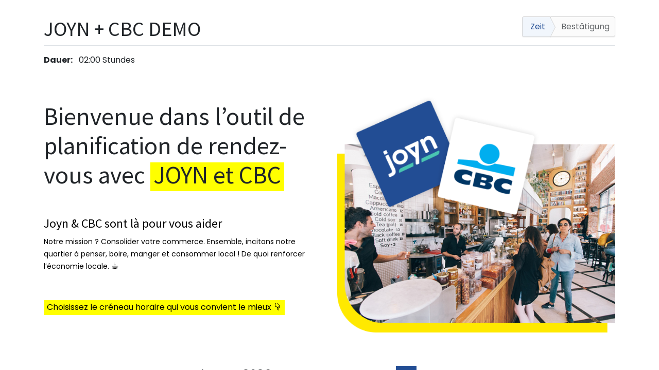

--- FILE ---
content_type: text/html; charset=utf-8
request_url: https://odoo.joyn.eu/de/calendar/joyn-cbc-demo-14
body_size: 8822
content:
<!DOCTYPE html>
        <html lang="de-DE" data-website-id="1" data-main-object="calendar.appointment.type(14,)" data-oe-company-name="Joyn4Local" data-add2cart-redirect="1">
    <head>
                <meta charset="utf-8"/>
                <meta http-equiv="X-UA-Compatible" content="IE=edge,chrome=1"/>
            <meta name="viewport" content="width=device-width, initial-scale=1"/>
        <meta name="generator" content="Odoo"/>
                        <meta property="og:type" content="website"/>
                        <meta property="og:title" content="JOYN + CBC DEMO | Joyn"/>
                        <meta property="og:site_name" content="Joyn"/>
                        <meta property="og:url" content="https://odoo.joyn.eu/de/calendar/joyn-cbc-demo-14"/>
                        <meta property="og:image" content="https://odoo.joyn.eu/web/image/website/1/logo?unique=72eba17"/>
                    <meta name="twitter:card" content="summary_large_image"/>
                    <meta name="twitter:title" content="JOYN + CBC DEMO | Joyn"/>
                    <meta name="twitter:image" content="https://odoo.joyn.eu/web/image/website/1/logo/300x300?unique=72eba17"/>
                <link rel="alternate" hreflang="nl" href="https://odoo.joyn.eu/calendar/joyn-cbc-demo-14"/>
                <link rel="alternate" hreflang="en" href="https://odoo.joyn.eu/en/calendar/joyn-cbc-demo-14"/>
                <link rel="alternate" hreflang="fr" href="https://odoo.joyn.eu/fr_BE/calendar/joyn-cbc-demo-14"/>
                <link rel="alternate" hreflang="de" href="https://odoo.joyn.eu/de/calendar/joyn-cbc-demo-14"/>
                <link rel="alternate" hreflang="x-default" href="https://odoo.joyn.eu/calendar/joyn-cbc-demo-14"/>
        <link rel="canonical" href="https://odoo.joyn.eu/de/calendar/joyn-cbc-demo-14"/>
        <link rel="preconnect" href="https://fonts.gstatic.com/" crossorigin=""/>
                <title> JOYN + CBC DEMO | Joyn </title>
                <link type="image/x-icon" rel="shortcut icon" href="/web/image/website/1/favicon?unique=72eba17"/>
            <link rel="preload" href="/web/static/lib/fontawesome/fonts/fontawesome-webfont.woff2?v=4.7.0" as="font" crossorigin=""/>
            <link type="text/css" rel="stylesheet" href="/web/assets/4597968-f5639eb/1/web.assets_common.min.css" data-asset-bundle="web.assets_common" data-asset-version="f5639eb"/>
            <link type="text/css" rel="stylesheet" href="/web/assets/4605753-e0cf163/1/web.assets_frontend.min.css" data-asset-bundle="web.assets_frontend" data-asset-version="e0cf163"/>
                <script id="web.layout.odooscript" type="text/javascript">
                    var odoo = {
                        csrf_token: "eab9c258d8414d77774cbf65f8d143c0116351d5o1800981680",
                        debug: "",
                    };
                </script>
            <script type="text/javascript">
                odoo.__session_info__ = {"is_admin": false, "is_system": false, "is_website_user": true, "user_id": false, "is_frontend": true, "profile_session": null, "profile_collectors": null, "profile_params": null, "show_effect": "True", "translationURL": "/website/translations", "cache_hashes": {"translations": "1f03c94f286e5b0a07174045b6d5019519aa595b"}, "lang_url_code": "de", "geoip_country_code": null};
                if (!/(^|;\s)tz=/.test(document.cookie)) {
                    const userTZ = Intl.DateTimeFormat().resolvedOptions().timeZone;
                    document.cookie = `tz=${userTZ}; path=/`;
                }
            </script>
            <script defer="defer" type="text/javascript" src="/web/assets/4597958-d5bf015/1/web.assets_common_minimal.min.js" data-asset-bundle="web.assets_common_minimal" data-asset-version="d5bf015"></script>
            <script defer="defer" type="text/javascript" src="/web/assets/4597960-a0f6313/1/web.assets_frontend_minimal.min.js" data-asset-bundle="web.assets_frontend_minimal" data-asset-version="a0f6313"></script>
            <script defer="defer" type="text/javascript" data-src="/web/assets/4597961-51bcd26/1/web.assets_common_lazy.min.js" data-asset-bundle="web.assets_common_lazy" data-asset-version="51bcd26"></script>
            <script defer="defer" type="text/javascript" data-src="/web/assets/4597962-80b2e05/1/web.assets_frontend_lazy.min.js" data-asset-bundle="web.assets_frontend_lazy" data-asset-version="80b2e05"></script>
        <script src="https://code.jquery.com/jquery-3.6.0.min.js"></script>
<!-- Meta Pixel Code -->
<script>
  !function(f,b,e,v,n,t,s)
  {if(f.fbq)return;n=f.fbq=function(){n.callMethod?
  n.callMethod.apply(n,arguments):n.queue.push(arguments)};
  if(!f._fbq)f._fbq=n;n.push=n;n.loaded=!0;n.version='2.0';
  n.queue=[];t=b.createElement(e);t.async=!0;
  t.src=v;s=b.getElementsByTagName(e)[0];
  s.parentNode.insertBefore(t,s)}(window, document,'script',
  'https://connect.facebook.net/en_US/fbevents.js');
  fbq('init', '123065908257137');
  fbq('track', 'PageView');
  fbq('init', '977100466771813');
  fbq('track', 'PageView');
  </script>
  <noscript><img height="1" width="1" style="display:none"
  src="https://www.facebook.com/tr?id=123065908257137&ev=PageView&noscript=1"
  /></noscript>
  <noscript><img height="1" width="1" style="display:none"
  src="https://www.facebook.com/tr?id=977100466771813&ev=PageView&noscript=1"
  /></noscript>
  <!-- End Meta Pixel Code -->
  <!-- CSS Select2-->
  <link href="https://cdnjs.cloudflare.com/ajax/libs/select2/4.0.13/css/select2.min.css" rel="stylesheet" />
  <!-- JS Select2 -->
  <script src="https://cdnjs.cloudflare.com/ajax/libs/select2/4.0.13/js/select2.full.min.js"></script>
    </head>
            <body class="">
        <div id="wrapwrap" class="   ">
                <main>
            <div id="wrap">
            <nav style="display:none;" class="navbar navbar-light border-top shadow-sm d-print-none">
                <div class="container">
                    <a class="navbar-brand h4 my-0 mr-auto" href="/de/calendar">
                        <i class="fa fa-long-arrow-left text-primary mr-2"></i>Alle Termine
                    </a>
                </div>
            </nav>
        <div class="container mb64 o_appointment">
                    <ul class="wizard mt32 float-right d-none d-md-block">
                        <li class="text-primary">Zeit<span class="chevron"></span></li>
                        <li class="text-muted">Bestätigung<span class="chevron"></span></li>
                    </ul>
                    <h1 class="o_page_header mt32">JOYN + CBC DEMO</h1>
                    <div class="clearfix"></div>
                    <div class="col pr-0">
                        <form id="slots_form" class="form o_website_appointment_form" autocomplete="off">
                            <input type="hidden" name="csrf_token" value="eab9c258d8414d77774cbf65f8d143c0116351d5o1800981680"/>
                            <input type="hidden" name="appointment_type_id" value="14"/>
                            <input type="hidden" name="filter_appointment_type_ids"/>
                            <input type="hidden" name="filter_employee_ids"/>
                        </form>
                    </div>
                    <div class="d-lg-flex col pl-0 mb-2 o_not_editable">
                        <div class="col-md-6 pl-0">
                            <strong class="mr-2">Dauer:</strong>
                            <span data-oe-type="float_time" data-oe-expression="appointment_type.appointment_duration">02:00</span>
                            Stundes
                        </div>
                    </div>
                    <div class="o_calendar_intro mb32"><p data-original-title="" title="" aria-describedby="tooltip788924"><br></p>
<section class="s_text_image pb32 o_colored_level pt0" data-snippet="s_text_image" data-name="Text - Image" style="background-image: none;">
        <div class="container">
            <div class="row align-items-center">
                <div class="col-lg-6 pt16 pb16 o_colored_level" data-original-title="" title="" aria-describedby="tooltip469950">
                    <h1><span style="font-size: 48px;">Bienvenue dans l’outil de planification de rendez-vous avec </span><font style="background-color: rgb(255, 255, 0);"><span style="font-size: 48px;">JOYN et CBC</span></font></h1><p><br></p><h2>
</h2>
                    <h3><span style="color: rgb(0, 0, 0); font-style: normal; font-weight: 400; text-decoration: none; font-size: 24px;">Joyn &amp; CBC sont là pour vous aider</span><br></h3><p data-original-title="" title="" aria-describedby="tooltip218930"><span style="color: rgb(0, 0, 0); font-style: normal; font-weight: 400; text-decoration: none; font-size: 14px;">Notre mission ? Consolider votre commerce. Ensemble, incitons notre quartier à penser, boire, manger et consommer local ! De quoi renforcer l’économie locale.</span><span style="color: rgb(0, 0, 0);font-size: medium;font-style: normal;font-weight: 400;text-decoration: none"> ☕</span></p><p data-original-title="" title="" aria-describedby="tooltip218930"><br></p><p data-original-title="" title="" aria-describedby="tooltip218930"><span style="color: rgb(0, 0, 0);font-size: medium;font-style: normal;font-weight: 400;text-decoration: none"><font style="background-color: rgb(255, 255, 0);">Choisissez le créneau horaire qui vous convient le mieux 👇</font></span></p></div>
                <div class="col-lg-6 o_colored_level pb0 pt0">
                    <img src="/web/image/511522-3d7b689e/CBC%20visual.png?access_token=690a6086-b978-4430-ad5c-46888de41f49" class="img img-fluid mx-auto" alt="" loading="lazy" data-original-title="" title="" aria-describedby="tooltip693142" data-original-id="511521" data-original-src="/web/image/511521-36bf51bf/CBC visual.png" data-mimetype="image/png" data-resize-width="690" style="width: 100% !important;">
                </div>
            </div>
        </div>
    </section></div>
        <div class="o_appointment_slots_loading d-flex align-items-center pb-5 mt-n5">
            <i class="fa fa-3x fa-spin fa-spinner mx-auto text-o-color-2"></i>
        </div>
        <div id="slots_availabilities" class="mt-3 d-none">
            <div id="calendar" class="col-lg-8 px-0">
                <div id="month-0" class="o_appointment_month px-1 px-md-3 ">
                    <div id="calendarHeader" class="d-inline-flex align-items-baseline container-fluid">
                        <div class="btn disabled fa fa-arrow-left mr-1 text-white"></div>
                        <h3 class="col text-center">Januar 2026</h3>
                        <button type="button" id="nextCal" class="btn btn-primary o_js_calendar_navigate ml-1"><i class="fa fa-arrow-right"></i></button>
                    </div>
                    <table class="table mt-1">
                        <tr class="active">
                                <th class="text-center p-md-2 p-1 align-middle">Mo.</th>
                                <th class="text-center p-md-2 p-1 align-middle">Di.</th>
                                <th class="text-center p-md-2 p-1 align-middle">Mi.</th>
                                <th class="text-center p-md-2 p-1 align-middle">Do.</th>
                                <th class="text-center p-md-2 p-1 align-middle">Fr.</th>
                                <th class="text-center p-md-2 p-1 align-middle">Sa.</th>
                                <th class="text-center p-md-2 p-1 align-middle">So.</th>
                        </tr>
                        <tr class="o_appointment_days">
                                <td class="align-middle p-md-2 p-1 text-center  " title="">
                                        <div class="mx-auto w-50 text-muted o_mute_day">29</div>
                                </td>
                                <td class="align-middle p-md-2 p-1 text-center  " title="">
                                        <div class="mx-auto w-50 text-muted o_mute_day">30</div>
                                </td>
                                <td class="align-middle p-md-2 p-1 text-center  " title="">
                                        <div class="mx-auto w-50 text-muted o_mute_day">31</div>
                                </td>
                                <td class="align-middle p-md-2 p-1 text-center  " title="">
                                        <div class="mx-auto w-50 ">1</div>
                                </td>
                                <td class="align-middle p-md-2 p-1 text-center  " title="">
                                        <div class="mx-auto w-50 ">2</div>
                                </td>
                                <td class="align-middle p-md-2 p-1 text-center o_weekend " title="">
                                        <div class="mx-auto w-50 ">3</div>
                                </td>
                                <td class="align-middle p-md-2 p-1 text-center o_weekend " title="">
                                        <div class="mx-auto w-50 ">4</div>
                                </td>
                        </tr><tr class="o_appointment_days">
                                <td class="align-middle p-md-2 p-1 text-center  " title="">
                                        <div class="mx-auto w-50 ">5</div>
                                </td>
                                <td class="align-middle p-md-2 p-1 text-center  " title="">
                                        <div class="mx-auto w-50 ">6</div>
                                </td>
                                <td class="align-middle p-md-2 p-1 text-center  " title="">
                                        <div class="mx-auto w-50 ">7</div>
                                </td>
                                <td class="align-middle p-md-2 p-1 text-center  " title="">
                                        <div class="mx-auto w-50 ">8</div>
                                </td>
                                <td class="align-middle p-md-2 p-1 text-center  " title="">
                                        <div class="mx-auto w-50 ">9</div>
                                </td>
                                <td class="align-middle p-md-2 p-1 text-center o_weekend " title="">
                                        <div class="mx-auto w-50 ">10</div>
                                </td>
                                <td class="align-middle p-md-2 p-1 text-center o_weekend " title="">
                                        <div class="mx-auto w-50 ">11</div>
                                </td>
                        </tr><tr class="o_appointment_days">
                                <td class="align-middle p-md-2 p-1 text-center  " title="">
                                        <div class="mx-auto w-50 ">12</div>
                                </td>
                                <td class="align-middle p-md-2 p-1 text-center  " title="">
                                        <div class="mx-auto w-50 ">13</div>
                                </td>
                                <td class="align-middle p-md-2 p-1 text-center  " title="">
                                        <div class="mx-auto w-50 ">14</div>
                                </td>
                                <td class="align-middle p-md-2 p-1 text-center  " title="">
                                        <div class="mx-auto w-50 ">15</div>
                                </td>
                                <td class="align-middle p-md-2 p-1 text-center  " title="">
                                        <div class="mx-auto w-50 ">16</div>
                                </td>
                                <td class="align-middle p-md-2 p-1 text-center o_weekend " title="">
                                        <div class="mx-auto w-50 ">17</div>
                                </td>
                                <td class="align-middle p-md-2 p-1 text-center o_weekend " title="">
                                        <div class="mx-auto w-50 ">18</div>
                                </td>
                        </tr><tr class="o_appointment_days">
                                <td class="align-middle p-md-2 p-1 text-center  " title="">
                                        <div class="mx-auto w-50 ">19</div>
                                </td>
                                <td class="align-middle p-md-2 p-1 text-center  " title="">
                                        <div class="mx-auto w-50 ">20</div>
                                </td>
                                <td class="align-middle p-md-2 p-1 text-center  " title="">
                                        <div class="mx-auto w-50 ">21</div>
                                </td>
                                <td class="align-middle p-md-2 p-1 text-center  " title="">
                                        <div class="mx-auto w-50 ">22</div>
                                </td>
                                <td class="align-middle p-md-2 p-1 text-center  " title="">
                                        <div class="mx-auto w-50 ">23</div>
                                </td>
                                <td class="align-middle p-md-2 p-1 text-center o_weekend " title="">
                                        <div class="mx-auto w-50 ">24</div>
                                </td>
                                <td class="align-middle p-md-2 p-1 text-center o_weekend " title="">
                                        <div class="mx-auto w-50 ">25</div>
                                </td>
                        </tr><tr class="o_appointment_days">
                                <td class="align-middle p-md-2 p-1 text-center  o_today" title="heute">
                                        <div class="mx-auto w-50 ">26</div>
                                </td>
                                <td class="align-middle p-md-2 p-1 text-center o_day  " title="">
                                        <div class="o_slot_button mx-auto w-50" id="2026-01-27" data-available-slots="[{&#34;employee_id&#34;: 7, &#34;datetime&#34;: &#34;2026-01-27 09:00:00&#34;, &#34;hours&#34;: &#34;09:00&#34;, &#34;duration&#34;: &#34;2.0&#34;}, {&#34;employee_id&#34;: 7, &#34;datetime&#34;: &#34;2026-01-27 13:00:00&#34;, &#34;hours&#34;: &#34;13:00&#34;, &#34;duration&#34;: &#34;2.0&#34;}, {&#34;employee_id&#34;: 7, &#34;datetime&#34;: &#34;2026-01-27 15:00:00&#34;, &#34;hours&#34;: &#34;15:00&#34;, &#34;duration&#34;: &#34;2.0&#34;}]">27</div>
                                </td>
                                <td class="align-middle p-md-2 p-1 text-center o_day  " title="">
                                        <div class="o_slot_button mx-auto w-50" id="2026-01-28" data-available-slots="[{&#34;employee_id&#34;: 7, &#34;datetime&#34;: &#34;2026-01-28 09:00:00&#34;, &#34;hours&#34;: &#34;09:00&#34;, &#34;duration&#34;: &#34;2.0&#34;}, {&#34;employee_id&#34;: 7, &#34;datetime&#34;: &#34;2026-01-28 13:00:00&#34;, &#34;hours&#34;: &#34;13:00&#34;, &#34;duration&#34;: &#34;2.0&#34;}, {&#34;employee_id&#34;: 7, &#34;datetime&#34;: &#34;2026-01-28 15:00:00&#34;, &#34;hours&#34;: &#34;15:00&#34;, &#34;duration&#34;: &#34;2.0&#34;}]">28</div>
                                </td>
                                <td class="align-middle p-md-2 p-1 text-center o_day  " title="">
                                        <div class="o_slot_button mx-auto w-50" id="2026-01-29" data-available-slots="[{&#34;employee_id&#34;: 7, &#34;datetime&#34;: &#34;2026-01-29 15:00:00&#34;, &#34;hours&#34;: &#34;15:00&#34;, &#34;duration&#34;: &#34;2.0&#34;}]">29</div>
                                </td>
                                <td class="align-middle p-md-2 p-1 text-center o_day  " title="">
                                        <div class="o_slot_button mx-auto w-50" id="2026-01-30" data-available-slots="[{&#34;employee_id&#34;: 7, &#34;datetime&#34;: &#34;2026-01-30 09:00:00&#34;, &#34;hours&#34;: &#34;09:00&#34;, &#34;duration&#34;: &#34;2.0&#34;}, {&#34;employee_id&#34;: 7, &#34;datetime&#34;: &#34;2026-01-30 13:00:00&#34;, &#34;hours&#34;: &#34;13:00&#34;, &#34;duration&#34;: &#34;2.0&#34;}, {&#34;employee_id&#34;: 7, &#34;datetime&#34;: &#34;2026-01-30 15:00:00&#34;, &#34;hours&#34;: &#34;15:00&#34;, &#34;duration&#34;: &#34;2.0&#34;}]">30</div>
                                </td>
                                <td class="align-middle p-md-2 p-1 text-center o_weekend " title="">
                                        <div class="mx-auto w-50 ">31</div>
                                </td>
                                <td class="align-middle p-md-2 p-1 text-center o_weekend " title="">
                                        <div class="mx-auto w-50 text-muted o_mute_day">1</div>
                                </td>
                        </tr>
                    </table>
                </div><div id="month-1" class="o_appointment_month px-1 px-md-3 d-none">
                    <div id="calendarHeader" class="d-inline-flex align-items-baseline container-fluid">
                        <button type="button" id="prevCal" class="btn btn-primary o_js_calendar_navigate"><i class="fa fa-arrow-left"></i></button>
                        <h3 class="col text-center">Februar 2026</h3>
                        <button type="button" id="nextCal" class="btn btn-primary o_js_calendar_navigate ml-1"><i class="fa fa-arrow-right"></i></button>
                    </div>
                    <table class="table mt-1">
                        <tr class="active">
                                <th class="text-center p-md-2 p-1 align-middle">Mo.</th>
                                <th class="text-center p-md-2 p-1 align-middle">Di.</th>
                                <th class="text-center p-md-2 p-1 align-middle">Mi.</th>
                                <th class="text-center p-md-2 p-1 align-middle">Do.</th>
                                <th class="text-center p-md-2 p-1 align-middle">Fr.</th>
                                <th class="text-center p-md-2 p-1 align-middle">Sa.</th>
                                <th class="text-center p-md-2 p-1 align-middle">So.</th>
                        </tr>
                        <tr class="o_appointment_days">
                                <td class="align-middle p-md-2 p-1 text-center  o_today" title="heute">
                                        <div class="mx-auto w-50 text-muted o_mute_day">26</div>
                                </td>
                                <td class="align-middle p-md-2 p-1 text-center  " title="">
                                        <div class="mx-auto w-50 text-muted o_mute_day">27</div>
                                </td>
                                <td class="align-middle p-md-2 p-1 text-center  " title="">
                                        <div class="mx-auto w-50 text-muted o_mute_day">28</div>
                                </td>
                                <td class="align-middle p-md-2 p-1 text-center  " title="">
                                        <div class="mx-auto w-50 text-muted o_mute_day">29</div>
                                </td>
                                <td class="align-middle p-md-2 p-1 text-center  " title="">
                                        <div class="mx-auto w-50 text-muted o_mute_day">30</div>
                                </td>
                                <td class="align-middle p-md-2 p-1 text-center o_weekend " title="">
                                        <div class="mx-auto w-50 text-muted o_mute_day">31</div>
                                </td>
                                <td class="align-middle p-md-2 p-1 text-center o_weekend " title="">
                                        <div class="mx-auto w-50 ">1</div>
                                </td>
                        </tr><tr class="o_appointment_days">
                                <td class="align-middle p-md-2 p-1 text-center o_day  " title="">
                                        <div class="o_slot_button mx-auto w-50" id="2026-02-02" data-available-slots="[{&#34;employee_id&#34;: 7, &#34;datetime&#34;: &#34;2026-02-02 13:00:00&#34;, &#34;hours&#34;: &#34;13:00&#34;, &#34;duration&#34;: &#34;2.0&#34;}, {&#34;employee_id&#34;: 7, &#34;datetime&#34;: &#34;2026-02-02 15:00:00&#34;, &#34;hours&#34;: &#34;15:00&#34;, &#34;duration&#34;: &#34;2.0&#34;}]">2</div>
                                </td>
                                <td class="align-middle p-md-2 p-1 text-center o_day  " title="">
                                        <div class="o_slot_button mx-auto w-50" id="2026-02-03" data-available-slots="[{&#34;employee_id&#34;: 7, &#34;datetime&#34;: &#34;2026-02-03 09:00:00&#34;, &#34;hours&#34;: &#34;09:00&#34;, &#34;duration&#34;: &#34;2.0&#34;}, {&#34;employee_id&#34;: 7, &#34;datetime&#34;: &#34;2026-02-03 15:00:00&#34;, &#34;hours&#34;: &#34;15:00&#34;, &#34;duration&#34;: &#34;2.0&#34;}]">3</div>
                                </td>
                                <td class="align-middle p-md-2 p-1 text-center o_day  " title="">
                                        <div class="o_slot_button mx-auto w-50" id="2026-02-04" data-available-slots="[{&#34;employee_id&#34;: 7, &#34;datetime&#34;: &#34;2026-02-04 09:00:00&#34;, &#34;hours&#34;: &#34;09:00&#34;, &#34;duration&#34;: &#34;2.0&#34;}, {&#34;employee_id&#34;: 7, &#34;datetime&#34;: &#34;2026-02-04 15:00:00&#34;, &#34;hours&#34;: &#34;15:00&#34;, &#34;duration&#34;: &#34;2.0&#34;}]">4</div>
                                </td>
                                <td class="align-middle p-md-2 p-1 text-center o_day  " title="">
                                        <div class="o_slot_button mx-auto w-50" id="2026-02-05" data-available-slots="[{&#34;employee_id&#34;: 7, &#34;datetime&#34;: &#34;2026-02-05 09:00:00&#34;, &#34;hours&#34;: &#34;09:00&#34;, &#34;duration&#34;: &#34;2.0&#34;}, {&#34;employee_id&#34;: 7, &#34;datetime&#34;: &#34;2026-02-05 13:00:00&#34;, &#34;hours&#34;: &#34;13:00&#34;, &#34;duration&#34;: &#34;2.0&#34;}, {&#34;employee_id&#34;: 7, &#34;datetime&#34;: &#34;2026-02-05 15:00:00&#34;, &#34;hours&#34;: &#34;15:00&#34;, &#34;duration&#34;: &#34;2.0&#34;}]">5</div>
                                </td>
                                <td class="align-middle p-md-2 p-1 text-center o_day  " title="">
                                        <div class="o_slot_button mx-auto w-50" id="2026-02-06" data-available-slots="[{&#34;employee_id&#34;: 7, &#34;datetime&#34;: &#34;2026-02-06 09:00:00&#34;, &#34;hours&#34;: &#34;09:00&#34;, &#34;duration&#34;: &#34;2.0&#34;}, {&#34;employee_id&#34;: 7, &#34;datetime&#34;: &#34;2026-02-06 13:00:00&#34;, &#34;hours&#34;: &#34;13:00&#34;, &#34;duration&#34;: &#34;2.0&#34;}, {&#34;employee_id&#34;: 7, &#34;datetime&#34;: &#34;2026-02-06 15:00:00&#34;, &#34;hours&#34;: &#34;15:00&#34;, &#34;duration&#34;: &#34;2.0&#34;}]">6</div>
                                </td>
                                <td class="align-middle p-md-2 p-1 text-center o_weekend " title="">
                                        <div class="mx-auto w-50 ">7</div>
                                </td>
                                <td class="align-middle p-md-2 p-1 text-center o_weekend " title="">
                                        <div class="mx-auto w-50 ">8</div>
                                </td>
                        </tr><tr class="o_appointment_days">
                                <td class="align-middle p-md-2 p-1 text-center o_day  " title="">
                                        <div class="o_slot_button mx-auto w-50" id="2026-02-09" data-available-slots="[{&#34;employee_id&#34;: 7, &#34;datetime&#34;: &#34;2026-02-09 13:00:00&#34;, &#34;hours&#34;: &#34;13:00&#34;, &#34;duration&#34;: &#34;2.0&#34;}, {&#34;employee_id&#34;: 7, &#34;datetime&#34;: &#34;2026-02-09 15:00:00&#34;, &#34;hours&#34;: &#34;15:00&#34;, &#34;duration&#34;: &#34;2.0&#34;}]">9</div>
                                </td>
                                <td class="align-middle p-md-2 p-1 text-center o_day  " title="">
                                        <div class="o_slot_button mx-auto w-50" id="2026-02-10" data-available-slots="[{&#34;employee_id&#34;: 7, &#34;datetime&#34;: &#34;2026-02-10 09:00:00&#34;, &#34;hours&#34;: &#34;09:00&#34;, &#34;duration&#34;: &#34;2.0&#34;}, {&#34;employee_id&#34;: 7, &#34;datetime&#34;: &#34;2026-02-10 13:00:00&#34;, &#34;hours&#34;: &#34;13:00&#34;, &#34;duration&#34;: &#34;2.0&#34;}, {&#34;employee_id&#34;: 7, &#34;datetime&#34;: &#34;2026-02-10 15:00:00&#34;, &#34;hours&#34;: &#34;15:00&#34;, &#34;duration&#34;: &#34;2.0&#34;}]">10</div>
                                </td>
                                <td class="align-middle p-md-2 p-1 text-center o_day  " title="">
                                        <div class="o_slot_button mx-auto w-50" id="2026-02-11" data-available-slots="[{&#34;employee_id&#34;: 7, &#34;datetime&#34;: &#34;2026-02-11 09:00:00&#34;, &#34;hours&#34;: &#34;09:00&#34;, &#34;duration&#34;: &#34;2.0&#34;}, {&#34;employee_id&#34;: 7, &#34;datetime&#34;: &#34;2026-02-11 13:00:00&#34;, &#34;hours&#34;: &#34;13:00&#34;, &#34;duration&#34;: &#34;2.0&#34;}, {&#34;employee_id&#34;: 7, &#34;datetime&#34;: &#34;2026-02-11 15:00:00&#34;, &#34;hours&#34;: &#34;15:00&#34;, &#34;duration&#34;: &#34;2.0&#34;}]">11</div>
                                </td>
                                <td class="align-middle p-md-2 p-1 text-center o_day  " title="">
                                        <div class="o_slot_button mx-auto w-50" id="2026-02-12" data-available-slots="[{&#34;employee_id&#34;: 7, &#34;datetime&#34;: &#34;2026-02-12 09:00:00&#34;, &#34;hours&#34;: &#34;09:00&#34;, &#34;duration&#34;: &#34;2.0&#34;}, {&#34;employee_id&#34;: 7, &#34;datetime&#34;: &#34;2026-02-12 13:00:00&#34;, &#34;hours&#34;: &#34;13:00&#34;, &#34;duration&#34;: &#34;2.0&#34;}, {&#34;employee_id&#34;: 7, &#34;datetime&#34;: &#34;2026-02-12 15:00:00&#34;, &#34;hours&#34;: &#34;15:00&#34;, &#34;duration&#34;: &#34;2.0&#34;}]">12</div>
                                </td>
                                <td class="align-middle p-md-2 p-1 text-center o_day  " title="">
                                        <div class="o_slot_button mx-auto w-50" id="2026-02-13" data-available-slots="[{&#34;employee_id&#34;: 7, &#34;datetime&#34;: &#34;2026-02-13 09:00:00&#34;, &#34;hours&#34;: &#34;09:00&#34;, &#34;duration&#34;: &#34;2.0&#34;}, {&#34;employee_id&#34;: 7, &#34;datetime&#34;: &#34;2026-02-13 13:00:00&#34;, &#34;hours&#34;: &#34;13:00&#34;, &#34;duration&#34;: &#34;2.0&#34;}, {&#34;employee_id&#34;: 7, &#34;datetime&#34;: &#34;2026-02-13 15:00:00&#34;, &#34;hours&#34;: &#34;15:00&#34;, &#34;duration&#34;: &#34;2.0&#34;}]">13</div>
                                </td>
                                <td class="align-middle p-md-2 p-1 text-center o_weekend " title="">
                                        <div class="mx-auto w-50 ">14</div>
                                </td>
                                <td class="align-middle p-md-2 p-1 text-center o_weekend " title="">
                                        <div class="mx-auto w-50 ">15</div>
                                </td>
                        </tr><tr class="o_appointment_days">
                                <td class="align-middle p-md-2 p-1 text-center o_day  " title="">
                                        <div class="o_slot_button mx-auto w-50" id="2026-02-16" data-available-slots="[{&#34;employee_id&#34;: 7, &#34;datetime&#34;: &#34;2026-02-16 13:00:00&#34;, &#34;hours&#34;: &#34;13:00&#34;, &#34;duration&#34;: &#34;2.0&#34;}, {&#34;employee_id&#34;: 7, &#34;datetime&#34;: &#34;2026-02-16 15:00:00&#34;, &#34;hours&#34;: &#34;15:00&#34;, &#34;duration&#34;: &#34;2.0&#34;}]">16</div>
                                </td>
                                <td class="align-middle p-md-2 p-1 text-center o_day  " title="">
                                        <div class="o_slot_button mx-auto w-50" id="2026-02-17" data-available-slots="[{&#34;employee_id&#34;: 7, &#34;datetime&#34;: &#34;2026-02-17 09:00:00&#34;, &#34;hours&#34;: &#34;09:00&#34;, &#34;duration&#34;: &#34;2.0&#34;}, {&#34;employee_id&#34;: 7, &#34;datetime&#34;: &#34;2026-02-17 13:00:00&#34;, &#34;hours&#34;: &#34;13:00&#34;, &#34;duration&#34;: &#34;2.0&#34;}, {&#34;employee_id&#34;: 7, &#34;datetime&#34;: &#34;2026-02-17 15:00:00&#34;, &#34;hours&#34;: &#34;15:00&#34;, &#34;duration&#34;: &#34;2.0&#34;}]">17</div>
                                </td>
                                <td class="align-middle p-md-2 p-1 text-center o_day  " title="">
                                        <div class="o_slot_button mx-auto w-50" id="2026-02-18" data-available-slots="[{&#34;employee_id&#34;: 7, &#34;datetime&#34;: &#34;2026-02-18 09:00:00&#34;, &#34;hours&#34;: &#34;09:00&#34;, &#34;duration&#34;: &#34;2.0&#34;}, {&#34;employee_id&#34;: 7, &#34;datetime&#34;: &#34;2026-02-18 13:00:00&#34;, &#34;hours&#34;: &#34;13:00&#34;, &#34;duration&#34;: &#34;2.0&#34;}, {&#34;employee_id&#34;: 7, &#34;datetime&#34;: &#34;2026-02-18 15:00:00&#34;, &#34;hours&#34;: &#34;15:00&#34;, &#34;duration&#34;: &#34;2.0&#34;}]">18</div>
                                </td>
                                <td class="align-middle p-md-2 p-1 text-center o_day  " title="">
                                        <div class="o_slot_button mx-auto w-50" id="2026-02-19" data-available-slots="[{&#34;employee_id&#34;: 7, &#34;datetime&#34;: &#34;2026-02-19 09:00:00&#34;, &#34;hours&#34;: &#34;09:00&#34;, &#34;duration&#34;: &#34;2.0&#34;}, {&#34;employee_id&#34;: 7, &#34;datetime&#34;: &#34;2026-02-19 13:00:00&#34;, &#34;hours&#34;: &#34;13:00&#34;, &#34;duration&#34;: &#34;2.0&#34;}, {&#34;employee_id&#34;: 7, &#34;datetime&#34;: &#34;2026-02-19 15:00:00&#34;, &#34;hours&#34;: &#34;15:00&#34;, &#34;duration&#34;: &#34;2.0&#34;}]">19</div>
                                </td>
                                <td class="align-middle p-md-2 p-1 text-center o_day  " title="">
                                        <div class="o_slot_button mx-auto w-50" id="2026-02-20" data-available-slots="[{&#34;employee_id&#34;: 7, &#34;datetime&#34;: &#34;2026-02-20 09:00:00&#34;, &#34;hours&#34;: &#34;09:00&#34;, &#34;duration&#34;: &#34;2.0&#34;}, {&#34;employee_id&#34;: 7, &#34;datetime&#34;: &#34;2026-02-20 13:00:00&#34;, &#34;hours&#34;: &#34;13:00&#34;, &#34;duration&#34;: &#34;2.0&#34;}, {&#34;employee_id&#34;: 7, &#34;datetime&#34;: &#34;2026-02-20 15:00:00&#34;, &#34;hours&#34;: &#34;15:00&#34;, &#34;duration&#34;: &#34;2.0&#34;}]">20</div>
                                </td>
                                <td class="align-middle p-md-2 p-1 text-center o_weekend " title="">
                                        <div class="mx-auto w-50 ">21</div>
                                </td>
                                <td class="align-middle p-md-2 p-1 text-center o_weekend " title="">
                                        <div class="mx-auto w-50 ">22</div>
                                </td>
                        </tr><tr class="o_appointment_days">
                                <td class="align-middle p-md-2 p-1 text-center o_day  " title="">
                                        <div class="o_slot_button mx-auto w-50" id="2026-02-23" data-available-slots="[{&#34;employee_id&#34;: 7, &#34;datetime&#34;: &#34;2026-02-23 13:00:00&#34;, &#34;hours&#34;: &#34;13:00&#34;, &#34;duration&#34;: &#34;2.0&#34;}, {&#34;employee_id&#34;: 7, &#34;datetime&#34;: &#34;2026-02-23 15:00:00&#34;, &#34;hours&#34;: &#34;15:00&#34;, &#34;duration&#34;: &#34;2.0&#34;}]">23</div>
                                </td>
                                <td class="align-middle p-md-2 p-1 text-center o_day  " title="">
                                        <div class="o_slot_button mx-auto w-50" id="2026-02-24" data-available-slots="[{&#34;employee_id&#34;: 7, &#34;datetime&#34;: &#34;2026-02-24 09:00:00&#34;, &#34;hours&#34;: &#34;09:00&#34;, &#34;duration&#34;: &#34;2.0&#34;}, {&#34;employee_id&#34;: 7, &#34;datetime&#34;: &#34;2026-02-24 13:00:00&#34;, &#34;hours&#34;: &#34;13:00&#34;, &#34;duration&#34;: &#34;2.0&#34;}, {&#34;employee_id&#34;: 7, &#34;datetime&#34;: &#34;2026-02-24 15:00:00&#34;, &#34;hours&#34;: &#34;15:00&#34;, &#34;duration&#34;: &#34;2.0&#34;}]">24</div>
                                </td>
                                <td class="align-middle p-md-2 p-1 text-center o_day  " title="">
                                        <div class="o_slot_button mx-auto w-50" id="2026-02-25" data-available-slots="[{&#34;employee_id&#34;: 7, &#34;datetime&#34;: &#34;2026-02-25 09:00:00&#34;, &#34;hours&#34;: &#34;09:00&#34;, &#34;duration&#34;: &#34;2.0&#34;}, {&#34;employee_id&#34;: 7, &#34;datetime&#34;: &#34;2026-02-25 13:00:00&#34;, &#34;hours&#34;: &#34;13:00&#34;, &#34;duration&#34;: &#34;2.0&#34;}, {&#34;employee_id&#34;: 7, &#34;datetime&#34;: &#34;2026-02-25 15:00:00&#34;, &#34;hours&#34;: &#34;15:00&#34;, &#34;duration&#34;: &#34;2.0&#34;}]">25</div>
                                </td>
                                <td class="align-middle p-md-2 p-1 text-center o_day  " title="">
                                        <div class="o_slot_button mx-auto w-50" id="2026-02-26" data-available-slots="[{&#34;employee_id&#34;: 7, &#34;datetime&#34;: &#34;2026-02-26 09:00:00&#34;, &#34;hours&#34;: &#34;09:00&#34;, &#34;duration&#34;: &#34;2.0&#34;}, {&#34;employee_id&#34;: 7, &#34;datetime&#34;: &#34;2026-02-26 13:00:00&#34;, &#34;hours&#34;: &#34;13:00&#34;, &#34;duration&#34;: &#34;2.0&#34;}, {&#34;employee_id&#34;: 7, &#34;datetime&#34;: &#34;2026-02-26 15:00:00&#34;, &#34;hours&#34;: &#34;15:00&#34;, &#34;duration&#34;: &#34;2.0&#34;}]">26</div>
                                </td>
                                <td class="align-middle p-md-2 p-1 text-center o_day  " title="">
                                        <div class="o_slot_button mx-auto w-50" id="2026-02-27" data-available-slots="[{&#34;employee_id&#34;: 7, &#34;datetime&#34;: &#34;2026-02-27 09:00:00&#34;, &#34;hours&#34;: &#34;09:00&#34;, &#34;duration&#34;: &#34;2.0&#34;}, {&#34;employee_id&#34;: 7, &#34;datetime&#34;: &#34;2026-02-27 13:00:00&#34;, &#34;hours&#34;: &#34;13:00&#34;, &#34;duration&#34;: &#34;2.0&#34;}, {&#34;employee_id&#34;: 7, &#34;datetime&#34;: &#34;2026-02-27 15:00:00&#34;, &#34;hours&#34;: &#34;15:00&#34;, &#34;duration&#34;: &#34;2.0&#34;}]">27</div>
                                </td>
                                <td class="align-middle p-md-2 p-1 text-center o_weekend " title="">
                                        <div class="mx-auto w-50 ">28</div>
                                </td>
                                <td class="align-middle p-md-2 p-1 text-center o_weekend " title="">
                                        <div class="mx-auto w-50 text-muted o_mute_day">1</div>
                                </td>
                        </tr>
                    </table>
                </div><div id="month-2" class="o_appointment_month px-1 px-md-3 d-none">
                    <div id="calendarHeader" class="d-inline-flex align-items-baseline container-fluid">
                        <button type="button" id="prevCal" class="btn btn-primary o_js_calendar_navigate"><i class="fa fa-arrow-left"></i></button>
                        <h3 class="col text-center">März 2026</h3>
                        <button type="button" id="nextCal" class="btn btn-primary o_js_calendar_navigate ml-1"><i class="fa fa-arrow-right"></i></button>
                    </div>
                    <table class="table mt-1">
                        <tr class="active">
                                <th class="text-center p-md-2 p-1 align-middle">Mo.</th>
                                <th class="text-center p-md-2 p-1 align-middle">Di.</th>
                                <th class="text-center p-md-2 p-1 align-middle">Mi.</th>
                                <th class="text-center p-md-2 p-1 align-middle">Do.</th>
                                <th class="text-center p-md-2 p-1 align-middle">Fr.</th>
                                <th class="text-center p-md-2 p-1 align-middle">Sa.</th>
                                <th class="text-center p-md-2 p-1 align-middle">So.</th>
                        </tr>
                        <tr class="o_appointment_days">
                                <td class="align-middle p-md-2 p-1 text-center  " title="">
                                        <div class="mx-auto w-50 text-muted o_mute_day">23</div>
                                </td>
                                <td class="align-middle p-md-2 p-1 text-center  " title="">
                                        <div class="mx-auto w-50 text-muted o_mute_day">24</div>
                                </td>
                                <td class="align-middle p-md-2 p-1 text-center  " title="">
                                        <div class="mx-auto w-50 text-muted o_mute_day">25</div>
                                </td>
                                <td class="align-middle p-md-2 p-1 text-center  " title="">
                                        <div class="mx-auto w-50 text-muted o_mute_day">26</div>
                                </td>
                                <td class="align-middle p-md-2 p-1 text-center  " title="">
                                        <div class="mx-auto w-50 text-muted o_mute_day">27</div>
                                </td>
                                <td class="align-middle p-md-2 p-1 text-center o_weekend " title="">
                                        <div class="mx-auto w-50 text-muted o_mute_day">28</div>
                                </td>
                                <td class="align-middle p-md-2 p-1 text-center o_weekend " title="">
                                        <div class="mx-auto w-50 ">1</div>
                                </td>
                        </tr><tr class="o_appointment_days">
                                <td class="align-middle p-md-2 p-1 text-center o_day  " title="">
                                        <div class="o_slot_button mx-auto w-50" id="2026-03-02" data-available-slots="[{&#34;employee_id&#34;: 7, &#34;datetime&#34;: &#34;2026-03-02 13:00:00&#34;, &#34;hours&#34;: &#34;13:00&#34;, &#34;duration&#34;: &#34;2.0&#34;}, {&#34;employee_id&#34;: 7, &#34;datetime&#34;: &#34;2026-03-02 15:00:00&#34;, &#34;hours&#34;: &#34;15:00&#34;, &#34;duration&#34;: &#34;2.0&#34;}]">2</div>
                                </td>
                                <td class="align-middle p-md-2 p-1 text-center o_day  " title="">
                                        <div class="o_slot_button mx-auto w-50" id="2026-03-03" data-available-slots="[{&#34;employee_id&#34;: 7, &#34;datetime&#34;: &#34;2026-03-03 09:00:00&#34;, &#34;hours&#34;: &#34;09:00&#34;, &#34;duration&#34;: &#34;2.0&#34;}, {&#34;employee_id&#34;: 7, &#34;datetime&#34;: &#34;2026-03-03 13:00:00&#34;, &#34;hours&#34;: &#34;13:00&#34;, &#34;duration&#34;: &#34;2.0&#34;}, {&#34;employee_id&#34;: 7, &#34;datetime&#34;: &#34;2026-03-03 15:00:00&#34;, &#34;hours&#34;: &#34;15:00&#34;, &#34;duration&#34;: &#34;2.0&#34;}]">3</div>
                                </td>
                                <td class="align-middle p-md-2 p-1 text-center o_day  " title="">
                                        <div class="o_slot_button mx-auto w-50" id="2026-03-04" data-available-slots="[{&#34;employee_id&#34;: 7, &#34;datetime&#34;: &#34;2026-03-04 09:00:00&#34;, &#34;hours&#34;: &#34;09:00&#34;, &#34;duration&#34;: &#34;2.0&#34;}, {&#34;employee_id&#34;: 7, &#34;datetime&#34;: &#34;2026-03-04 13:00:00&#34;, &#34;hours&#34;: &#34;13:00&#34;, &#34;duration&#34;: &#34;2.0&#34;}, {&#34;employee_id&#34;: 7, &#34;datetime&#34;: &#34;2026-03-04 15:00:00&#34;, &#34;hours&#34;: &#34;15:00&#34;, &#34;duration&#34;: &#34;2.0&#34;}]">4</div>
                                </td>
                                <td class="align-middle p-md-2 p-1 text-center o_day  " title="">
                                        <div class="o_slot_button mx-auto w-50" id="2026-03-05" data-available-slots="[{&#34;employee_id&#34;: 7, &#34;datetime&#34;: &#34;2026-03-05 09:00:00&#34;, &#34;hours&#34;: &#34;09:00&#34;, &#34;duration&#34;: &#34;2.0&#34;}, {&#34;employee_id&#34;: 7, &#34;datetime&#34;: &#34;2026-03-05 13:00:00&#34;, &#34;hours&#34;: &#34;13:00&#34;, &#34;duration&#34;: &#34;2.0&#34;}, {&#34;employee_id&#34;: 7, &#34;datetime&#34;: &#34;2026-03-05 15:00:00&#34;, &#34;hours&#34;: &#34;15:00&#34;, &#34;duration&#34;: &#34;2.0&#34;}]">5</div>
                                </td>
                                <td class="align-middle p-md-2 p-1 text-center o_day  " title="">
                                        <div class="o_slot_button mx-auto w-50" id="2026-03-06" data-available-slots="[{&#34;employee_id&#34;: 7, &#34;datetime&#34;: &#34;2026-03-06 09:00:00&#34;, &#34;hours&#34;: &#34;09:00&#34;, &#34;duration&#34;: &#34;2.0&#34;}, {&#34;employee_id&#34;: 7, &#34;datetime&#34;: &#34;2026-03-06 13:00:00&#34;, &#34;hours&#34;: &#34;13:00&#34;, &#34;duration&#34;: &#34;2.0&#34;}, {&#34;employee_id&#34;: 7, &#34;datetime&#34;: &#34;2026-03-06 15:00:00&#34;, &#34;hours&#34;: &#34;15:00&#34;, &#34;duration&#34;: &#34;2.0&#34;}]">6</div>
                                </td>
                                <td class="align-middle p-md-2 p-1 text-center o_weekend " title="">
                                        <div class="mx-auto w-50 ">7</div>
                                </td>
                                <td class="align-middle p-md-2 p-1 text-center o_weekend " title="">
                                        <div class="mx-auto w-50 ">8</div>
                                </td>
                        </tr><tr class="o_appointment_days">
                                <td class="align-middle p-md-2 p-1 text-center o_day  " title="">
                                        <div class="o_slot_button mx-auto w-50" id="2026-03-09" data-available-slots="[{&#34;employee_id&#34;: 7, &#34;datetime&#34;: &#34;2026-03-09 13:00:00&#34;, &#34;hours&#34;: &#34;13:00&#34;, &#34;duration&#34;: &#34;2.0&#34;}, {&#34;employee_id&#34;: 7, &#34;datetime&#34;: &#34;2026-03-09 15:00:00&#34;, &#34;hours&#34;: &#34;15:00&#34;, &#34;duration&#34;: &#34;2.0&#34;}]">9</div>
                                </td>
                                <td class="align-middle p-md-2 p-1 text-center o_day  " title="">
                                        <div class="o_slot_button mx-auto w-50" id="2026-03-10" data-available-slots="[{&#34;employee_id&#34;: 7, &#34;datetime&#34;: &#34;2026-03-10 09:00:00&#34;, &#34;hours&#34;: &#34;09:00&#34;, &#34;duration&#34;: &#34;2.0&#34;}, {&#34;employee_id&#34;: 7, &#34;datetime&#34;: &#34;2026-03-10 13:00:00&#34;, &#34;hours&#34;: &#34;13:00&#34;, &#34;duration&#34;: &#34;2.0&#34;}, {&#34;employee_id&#34;: 7, &#34;datetime&#34;: &#34;2026-03-10 15:00:00&#34;, &#34;hours&#34;: &#34;15:00&#34;, &#34;duration&#34;: &#34;2.0&#34;}]">10</div>
                                </td>
                                <td class="align-middle p-md-2 p-1 text-center o_day  " title="">
                                        <div class="o_slot_button mx-auto w-50" id="2026-03-11" data-available-slots="[{&#34;employee_id&#34;: 7, &#34;datetime&#34;: &#34;2026-03-11 09:00:00&#34;, &#34;hours&#34;: &#34;09:00&#34;, &#34;duration&#34;: &#34;2.0&#34;}, {&#34;employee_id&#34;: 7, &#34;datetime&#34;: &#34;2026-03-11 13:00:00&#34;, &#34;hours&#34;: &#34;13:00&#34;, &#34;duration&#34;: &#34;2.0&#34;}, {&#34;employee_id&#34;: 7, &#34;datetime&#34;: &#34;2026-03-11 15:00:00&#34;, &#34;hours&#34;: &#34;15:00&#34;, &#34;duration&#34;: &#34;2.0&#34;}]">11</div>
                                </td>
                                <td class="align-middle p-md-2 p-1 text-center o_day  " title="">
                                        <div class="o_slot_button mx-auto w-50" id="2026-03-12" data-available-slots="[{&#34;employee_id&#34;: 7, &#34;datetime&#34;: &#34;2026-03-12 09:00:00&#34;, &#34;hours&#34;: &#34;09:00&#34;, &#34;duration&#34;: &#34;2.0&#34;}, {&#34;employee_id&#34;: 7, &#34;datetime&#34;: &#34;2026-03-12 13:00:00&#34;, &#34;hours&#34;: &#34;13:00&#34;, &#34;duration&#34;: &#34;2.0&#34;}, {&#34;employee_id&#34;: 7, &#34;datetime&#34;: &#34;2026-03-12 15:00:00&#34;, &#34;hours&#34;: &#34;15:00&#34;, &#34;duration&#34;: &#34;2.0&#34;}]">12</div>
                                </td>
                                <td class="align-middle p-md-2 p-1 text-center o_day  " title="">
                                        <div class="o_slot_button mx-auto w-50" id="2026-03-13" data-available-slots="[{&#34;employee_id&#34;: 7, &#34;datetime&#34;: &#34;2026-03-13 09:00:00&#34;, &#34;hours&#34;: &#34;09:00&#34;, &#34;duration&#34;: &#34;2.0&#34;}, {&#34;employee_id&#34;: 7, &#34;datetime&#34;: &#34;2026-03-13 13:00:00&#34;, &#34;hours&#34;: &#34;13:00&#34;, &#34;duration&#34;: &#34;2.0&#34;}, {&#34;employee_id&#34;: 7, &#34;datetime&#34;: &#34;2026-03-13 15:00:00&#34;, &#34;hours&#34;: &#34;15:00&#34;, &#34;duration&#34;: &#34;2.0&#34;}]">13</div>
                                </td>
                                <td class="align-middle p-md-2 p-1 text-center o_weekend " title="">
                                        <div class="mx-auto w-50 ">14</div>
                                </td>
                                <td class="align-middle p-md-2 p-1 text-center o_weekend " title="">
                                        <div class="mx-auto w-50 ">15</div>
                                </td>
                        </tr><tr class="o_appointment_days">
                                <td class="align-middle p-md-2 p-1 text-center o_day  " title="">
                                        <div class="o_slot_button mx-auto w-50" id="2026-03-16" data-available-slots="[{&#34;employee_id&#34;: 7, &#34;datetime&#34;: &#34;2026-03-16 13:00:00&#34;, &#34;hours&#34;: &#34;13:00&#34;, &#34;duration&#34;: &#34;2.0&#34;}, {&#34;employee_id&#34;: 7, &#34;datetime&#34;: &#34;2026-03-16 15:00:00&#34;, &#34;hours&#34;: &#34;15:00&#34;, &#34;duration&#34;: &#34;2.0&#34;}]">16</div>
                                </td>
                                <td class="align-middle p-md-2 p-1 text-center o_day  " title="">
                                        <div class="o_slot_button mx-auto w-50" id="2026-03-17" data-available-slots="[{&#34;employee_id&#34;: 7, &#34;datetime&#34;: &#34;2026-03-17 09:00:00&#34;, &#34;hours&#34;: &#34;09:00&#34;, &#34;duration&#34;: &#34;2.0&#34;}, {&#34;employee_id&#34;: 7, &#34;datetime&#34;: &#34;2026-03-17 13:00:00&#34;, &#34;hours&#34;: &#34;13:00&#34;, &#34;duration&#34;: &#34;2.0&#34;}, {&#34;employee_id&#34;: 7, &#34;datetime&#34;: &#34;2026-03-17 15:00:00&#34;, &#34;hours&#34;: &#34;15:00&#34;, &#34;duration&#34;: &#34;2.0&#34;}]">17</div>
                                </td>
                                <td class="align-middle p-md-2 p-1 text-center o_day  " title="">
                                        <div class="o_slot_button mx-auto w-50" id="2026-03-18" data-available-slots="[{&#34;employee_id&#34;: 7, &#34;datetime&#34;: &#34;2026-03-18 09:00:00&#34;, &#34;hours&#34;: &#34;09:00&#34;, &#34;duration&#34;: &#34;2.0&#34;}, {&#34;employee_id&#34;: 7, &#34;datetime&#34;: &#34;2026-03-18 13:00:00&#34;, &#34;hours&#34;: &#34;13:00&#34;, &#34;duration&#34;: &#34;2.0&#34;}, {&#34;employee_id&#34;: 7, &#34;datetime&#34;: &#34;2026-03-18 15:00:00&#34;, &#34;hours&#34;: &#34;15:00&#34;, &#34;duration&#34;: &#34;2.0&#34;}]">18</div>
                                </td>
                                <td class="align-middle p-md-2 p-1 text-center o_day  " title="">
                                        <div class="o_slot_button mx-auto w-50" id="2026-03-19" data-available-slots="[{&#34;employee_id&#34;: 7, &#34;datetime&#34;: &#34;2026-03-19 09:00:00&#34;, &#34;hours&#34;: &#34;09:00&#34;, &#34;duration&#34;: &#34;2.0&#34;}, {&#34;employee_id&#34;: 7, &#34;datetime&#34;: &#34;2026-03-19 13:00:00&#34;, &#34;hours&#34;: &#34;13:00&#34;, &#34;duration&#34;: &#34;2.0&#34;}, {&#34;employee_id&#34;: 7, &#34;datetime&#34;: &#34;2026-03-19 15:00:00&#34;, &#34;hours&#34;: &#34;15:00&#34;, &#34;duration&#34;: &#34;2.0&#34;}]">19</div>
                                </td>
                                <td class="align-middle p-md-2 p-1 text-center o_day  " title="">
                                        <div class="o_slot_button mx-auto w-50" id="2026-03-20" data-available-slots="[{&#34;employee_id&#34;: 7, &#34;datetime&#34;: &#34;2026-03-20 09:00:00&#34;, &#34;hours&#34;: &#34;09:00&#34;, &#34;duration&#34;: &#34;2.0&#34;}, {&#34;employee_id&#34;: 7, &#34;datetime&#34;: &#34;2026-03-20 13:00:00&#34;, &#34;hours&#34;: &#34;13:00&#34;, &#34;duration&#34;: &#34;2.0&#34;}, {&#34;employee_id&#34;: 7, &#34;datetime&#34;: &#34;2026-03-20 15:00:00&#34;, &#34;hours&#34;: &#34;15:00&#34;, &#34;duration&#34;: &#34;2.0&#34;}]">20</div>
                                </td>
                                <td class="align-middle p-md-2 p-1 text-center o_weekend " title="">
                                        <div class="mx-auto w-50 ">21</div>
                                </td>
                                <td class="align-middle p-md-2 p-1 text-center o_weekend " title="">
                                        <div class="mx-auto w-50 ">22</div>
                                </td>
                        </tr><tr class="o_appointment_days">
                                <td class="align-middle p-md-2 p-1 text-center o_day  " title="">
                                        <div class="o_slot_button mx-auto w-50" id="2026-03-23" data-available-slots="[{&#34;employee_id&#34;: 7, &#34;datetime&#34;: &#34;2026-03-23 13:00:00&#34;, &#34;hours&#34;: &#34;13:00&#34;, &#34;duration&#34;: &#34;2.0&#34;}, {&#34;employee_id&#34;: 7, &#34;datetime&#34;: &#34;2026-03-23 15:00:00&#34;, &#34;hours&#34;: &#34;15:00&#34;, &#34;duration&#34;: &#34;2.0&#34;}]">23</div>
                                </td>
                                <td class="align-middle p-md-2 p-1 text-center o_day  " title="">
                                        <div class="o_slot_button mx-auto w-50" id="2026-03-24" data-available-slots="[{&#34;employee_id&#34;: 7, &#34;datetime&#34;: &#34;2026-03-24 09:00:00&#34;, &#34;hours&#34;: &#34;09:00&#34;, &#34;duration&#34;: &#34;2.0&#34;}, {&#34;employee_id&#34;: 7, &#34;datetime&#34;: &#34;2026-03-24 13:00:00&#34;, &#34;hours&#34;: &#34;13:00&#34;, &#34;duration&#34;: &#34;2.0&#34;}, {&#34;employee_id&#34;: 7, &#34;datetime&#34;: &#34;2026-03-24 15:00:00&#34;, &#34;hours&#34;: &#34;15:00&#34;, &#34;duration&#34;: &#34;2.0&#34;}]">24</div>
                                </td>
                                <td class="align-middle p-md-2 p-1 text-center o_day  " title="">
                                        <div class="o_slot_button mx-auto w-50" id="2026-03-25" data-available-slots="[{&#34;employee_id&#34;: 7, &#34;datetime&#34;: &#34;2026-03-25 09:00:00&#34;, &#34;hours&#34;: &#34;09:00&#34;, &#34;duration&#34;: &#34;2.0&#34;}, {&#34;employee_id&#34;: 7, &#34;datetime&#34;: &#34;2026-03-25 13:00:00&#34;, &#34;hours&#34;: &#34;13:00&#34;, &#34;duration&#34;: &#34;2.0&#34;}, {&#34;employee_id&#34;: 7, &#34;datetime&#34;: &#34;2026-03-25 15:00:00&#34;, &#34;hours&#34;: &#34;15:00&#34;, &#34;duration&#34;: &#34;2.0&#34;}]">25</div>
                                </td>
                                <td class="align-middle p-md-2 p-1 text-center o_day  " title="">
                                        <div class="o_slot_button mx-auto w-50" id="2026-03-26" data-available-slots="[{&#34;employee_id&#34;: 7, &#34;datetime&#34;: &#34;2026-03-26 09:00:00&#34;, &#34;hours&#34;: &#34;09:00&#34;, &#34;duration&#34;: &#34;2.0&#34;}, {&#34;employee_id&#34;: 7, &#34;datetime&#34;: &#34;2026-03-26 13:00:00&#34;, &#34;hours&#34;: &#34;13:00&#34;, &#34;duration&#34;: &#34;2.0&#34;}, {&#34;employee_id&#34;: 7, &#34;datetime&#34;: &#34;2026-03-26 15:00:00&#34;, &#34;hours&#34;: &#34;15:00&#34;, &#34;duration&#34;: &#34;2.0&#34;}]">26</div>
                                </td>
                                <td class="align-middle p-md-2 p-1 text-center o_day  " title="">
                                        <div class="o_slot_button mx-auto w-50" id="2026-03-27" data-available-slots="[{&#34;employee_id&#34;: 7, &#34;datetime&#34;: &#34;2026-03-27 09:00:00&#34;, &#34;hours&#34;: &#34;09:00&#34;, &#34;duration&#34;: &#34;2.0&#34;}, {&#34;employee_id&#34;: 7, &#34;datetime&#34;: &#34;2026-03-27 13:00:00&#34;, &#34;hours&#34;: &#34;13:00&#34;, &#34;duration&#34;: &#34;2.0&#34;}, {&#34;employee_id&#34;: 7, &#34;datetime&#34;: &#34;2026-03-27 15:00:00&#34;, &#34;hours&#34;: &#34;15:00&#34;, &#34;duration&#34;: &#34;2.0&#34;}]">27</div>
                                </td>
                                <td class="align-middle p-md-2 p-1 text-center o_weekend " title="">
                                        <div class="mx-auto w-50 ">28</div>
                                </td>
                                <td class="align-middle p-md-2 p-1 text-center o_weekend " title="">
                                        <div class="mx-auto w-50 ">29</div>
                                </td>
                        </tr><tr class="o_appointment_days">
                                <td class="align-middle p-md-2 p-1 text-center o_day  " title="">
                                        <div class="o_slot_button mx-auto w-50" id="2026-03-30" data-available-slots="[{&#34;employee_id&#34;: 7, &#34;datetime&#34;: &#34;2026-03-30 13:00:00&#34;, &#34;hours&#34;: &#34;13:00&#34;, &#34;duration&#34;: &#34;2.0&#34;}, {&#34;employee_id&#34;: 7, &#34;datetime&#34;: &#34;2026-03-30 15:00:00&#34;, &#34;hours&#34;: &#34;15:00&#34;, &#34;duration&#34;: &#34;2.0&#34;}]">30</div>
                                </td>
                                <td class="align-middle p-md-2 p-1 text-center o_day  " title="">
                                        <div class="o_slot_button mx-auto w-50" id="2026-03-31" data-available-slots="[{&#34;employee_id&#34;: 7, &#34;datetime&#34;: &#34;2026-03-31 09:00:00&#34;, &#34;hours&#34;: &#34;09:00&#34;, &#34;duration&#34;: &#34;2.0&#34;}, {&#34;employee_id&#34;: 7, &#34;datetime&#34;: &#34;2026-03-31 13:00:00&#34;, &#34;hours&#34;: &#34;13:00&#34;, &#34;duration&#34;: &#34;2.0&#34;}, {&#34;employee_id&#34;: 7, &#34;datetime&#34;: &#34;2026-03-31 15:00:00&#34;, &#34;hours&#34;: &#34;15:00&#34;, &#34;duration&#34;: &#34;2.0&#34;}]">31</div>
                                </td>
                                <td class="align-middle p-md-2 p-1 text-center  " title="">
                                        <div class="mx-auto w-50 text-muted o_mute_day">1</div>
                                </td>
                                <td class="align-middle p-md-2 p-1 text-center  " title="">
                                        <div class="mx-auto w-50 text-muted o_mute_day">2</div>
                                </td>
                                <td class="align-middle p-md-2 p-1 text-center  " title="">
                                        <div class="mx-auto w-50 text-muted o_mute_day">3</div>
                                </td>
                                <td class="align-middle p-md-2 p-1 text-center o_weekend " title="">
                                        <div class="mx-auto w-50 text-muted o_mute_day">4</div>
                                </td>
                                <td class="align-middle p-md-2 p-1 text-center o_weekend " title="">
                                        <div class="mx-auto w-50 text-muted o_mute_day">5</div>
                                </td>
                        </tr>
                    </table>
                </div><div id="month-3" class="o_appointment_month px-1 px-md-3 d-none">
                    <div id="calendarHeader" class="d-inline-flex align-items-baseline container-fluid">
                        <button type="button" id="prevCal" class="btn btn-primary o_js_calendar_navigate"><i class="fa fa-arrow-left"></i></button>
                        <h3 class="col text-center">April 2026</h3>
                        <div class="btn disabled fa fa-arrow-right ml-1 text-white"></div>
                    </div>
                    <table class="table mt-1">
                        <tr class="active">
                                <th class="text-center p-md-2 p-1 align-middle">Mo.</th>
                                <th class="text-center p-md-2 p-1 align-middle">Di.</th>
                                <th class="text-center p-md-2 p-1 align-middle">Mi.</th>
                                <th class="text-center p-md-2 p-1 align-middle">Do.</th>
                                <th class="text-center p-md-2 p-1 align-middle">Fr.</th>
                                <th class="text-center p-md-2 p-1 align-middle">Sa.</th>
                                <th class="text-center p-md-2 p-1 align-middle">So.</th>
                        </tr>
                        <tr class="o_appointment_days">
                                <td class="align-middle p-md-2 p-1 text-center  " title="">
                                        <div class="mx-auto w-50 text-muted o_mute_day">30</div>
                                </td>
                                <td class="align-middle p-md-2 p-1 text-center  " title="">
                                        <div class="mx-auto w-50 text-muted o_mute_day">31</div>
                                </td>
                                <td class="align-middle p-md-2 p-1 text-center o_day  " title="">
                                        <div class="o_slot_button mx-auto w-50" id="2026-04-01" data-available-slots="[{&#34;employee_id&#34;: 7, &#34;datetime&#34;: &#34;2026-04-01 09:00:00&#34;, &#34;hours&#34;: &#34;09:00&#34;, &#34;duration&#34;: &#34;2.0&#34;}, {&#34;employee_id&#34;: 7, &#34;datetime&#34;: &#34;2026-04-01 13:00:00&#34;, &#34;hours&#34;: &#34;13:00&#34;, &#34;duration&#34;: &#34;2.0&#34;}, {&#34;employee_id&#34;: 7, &#34;datetime&#34;: &#34;2026-04-01 15:00:00&#34;, &#34;hours&#34;: &#34;15:00&#34;, &#34;duration&#34;: &#34;2.0&#34;}]">1</div>
                                </td>
                                <td class="align-middle p-md-2 p-1 text-center o_day  " title="">
                                        <div class="o_slot_button mx-auto w-50" id="2026-04-02" data-available-slots="[{&#34;employee_id&#34;: 7, &#34;datetime&#34;: &#34;2026-04-02 09:00:00&#34;, &#34;hours&#34;: &#34;09:00&#34;, &#34;duration&#34;: &#34;2.0&#34;}, {&#34;employee_id&#34;: 7, &#34;datetime&#34;: &#34;2026-04-02 13:00:00&#34;, &#34;hours&#34;: &#34;13:00&#34;, &#34;duration&#34;: &#34;2.0&#34;}, {&#34;employee_id&#34;: 7, &#34;datetime&#34;: &#34;2026-04-02 15:00:00&#34;, &#34;hours&#34;: &#34;15:00&#34;, &#34;duration&#34;: &#34;2.0&#34;}]">2</div>
                                </td>
                                <td class="align-middle p-md-2 p-1 text-center o_day  " title="">
                                        <div class="o_slot_button mx-auto w-50" id="2026-04-03" data-available-slots="[{&#34;employee_id&#34;: 7, &#34;datetime&#34;: &#34;2026-04-03 09:00:00&#34;, &#34;hours&#34;: &#34;09:00&#34;, &#34;duration&#34;: &#34;2.0&#34;}, {&#34;employee_id&#34;: 7, &#34;datetime&#34;: &#34;2026-04-03 13:00:00&#34;, &#34;hours&#34;: &#34;13:00&#34;, &#34;duration&#34;: &#34;2.0&#34;}, {&#34;employee_id&#34;: 7, &#34;datetime&#34;: &#34;2026-04-03 15:00:00&#34;, &#34;hours&#34;: &#34;15:00&#34;, &#34;duration&#34;: &#34;2.0&#34;}]">3</div>
                                </td>
                                <td class="align-middle p-md-2 p-1 text-center o_weekend " title="">
                                        <div class="mx-auto w-50 ">4</div>
                                </td>
                                <td class="align-middle p-md-2 p-1 text-center o_weekend " title="">
                                        <div class="mx-auto w-50 ">5</div>
                                </td>
                        </tr><tr class="o_appointment_days">
                                <td class="align-middle p-md-2 p-1 text-center o_day  " title="">
                                        <div class="o_slot_button mx-auto w-50" id="2026-04-06" data-available-slots="[{&#34;employee_id&#34;: 7, &#34;datetime&#34;: &#34;2026-04-06 13:00:00&#34;, &#34;hours&#34;: &#34;13:00&#34;, &#34;duration&#34;: &#34;2.0&#34;}, {&#34;employee_id&#34;: 7, &#34;datetime&#34;: &#34;2026-04-06 15:00:00&#34;, &#34;hours&#34;: &#34;15:00&#34;, &#34;duration&#34;: &#34;2.0&#34;}]">6</div>
                                </td>
                                <td class="align-middle p-md-2 p-1 text-center o_day  " title="">
                                        <div class="o_slot_button mx-auto w-50" id="2026-04-07" data-available-slots="[{&#34;employee_id&#34;: 7, &#34;datetime&#34;: &#34;2026-04-07 09:00:00&#34;, &#34;hours&#34;: &#34;09:00&#34;, &#34;duration&#34;: &#34;2.0&#34;}, {&#34;employee_id&#34;: 7, &#34;datetime&#34;: &#34;2026-04-07 13:00:00&#34;, &#34;hours&#34;: &#34;13:00&#34;, &#34;duration&#34;: &#34;2.0&#34;}, {&#34;employee_id&#34;: 7, &#34;datetime&#34;: &#34;2026-04-07 15:00:00&#34;, &#34;hours&#34;: &#34;15:00&#34;, &#34;duration&#34;: &#34;2.0&#34;}]">7</div>
                                </td>
                                <td class="align-middle p-md-2 p-1 text-center o_day  " title="">
                                        <div class="o_slot_button mx-auto w-50" id="2026-04-08" data-available-slots="[{&#34;employee_id&#34;: 7, &#34;datetime&#34;: &#34;2026-04-08 09:00:00&#34;, &#34;hours&#34;: &#34;09:00&#34;, &#34;duration&#34;: &#34;2.0&#34;}, {&#34;employee_id&#34;: 7, &#34;datetime&#34;: &#34;2026-04-08 13:00:00&#34;, &#34;hours&#34;: &#34;13:00&#34;, &#34;duration&#34;: &#34;2.0&#34;}, {&#34;employee_id&#34;: 7, &#34;datetime&#34;: &#34;2026-04-08 15:00:00&#34;, &#34;hours&#34;: &#34;15:00&#34;, &#34;duration&#34;: &#34;2.0&#34;}]">8</div>
                                </td>
                                <td class="align-middle p-md-2 p-1 text-center o_day  " title="">
                                        <div class="o_slot_button mx-auto w-50" id="2026-04-09" data-available-slots="[{&#34;employee_id&#34;: 7, &#34;datetime&#34;: &#34;2026-04-09 09:00:00&#34;, &#34;hours&#34;: &#34;09:00&#34;, &#34;duration&#34;: &#34;2.0&#34;}, {&#34;employee_id&#34;: 7, &#34;datetime&#34;: &#34;2026-04-09 13:00:00&#34;, &#34;hours&#34;: &#34;13:00&#34;, &#34;duration&#34;: &#34;2.0&#34;}, {&#34;employee_id&#34;: 7, &#34;datetime&#34;: &#34;2026-04-09 15:00:00&#34;, &#34;hours&#34;: &#34;15:00&#34;, &#34;duration&#34;: &#34;2.0&#34;}]">9</div>
                                </td>
                                <td class="align-middle p-md-2 p-1 text-center o_day  " title="">
                                        <div class="o_slot_button mx-auto w-50" id="2026-04-10" data-available-slots="[{&#34;employee_id&#34;: 7, &#34;datetime&#34;: &#34;2026-04-10 09:00:00&#34;, &#34;hours&#34;: &#34;09:00&#34;, &#34;duration&#34;: &#34;2.0&#34;}, {&#34;employee_id&#34;: 7, &#34;datetime&#34;: &#34;2026-04-10 13:00:00&#34;, &#34;hours&#34;: &#34;13:00&#34;, &#34;duration&#34;: &#34;2.0&#34;}, {&#34;employee_id&#34;: 7, &#34;datetime&#34;: &#34;2026-04-10 15:00:00&#34;, &#34;hours&#34;: &#34;15:00&#34;, &#34;duration&#34;: &#34;2.0&#34;}]">10</div>
                                </td>
                                <td class="align-middle p-md-2 p-1 text-center o_weekend " title="">
                                        <div class="mx-auto w-50 ">11</div>
                                </td>
                                <td class="align-middle p-md-2 p-1 text-center o_weekend " title="">
                                        <div class="mx-auto w-50 ">12</div>
                                </td>
                        </tr><tr class="o_appointment_days">
                                <td class="align-middle p-md-2 p-1 text-center o_day  " title="">
                                        <div class="o_slot_button mx-auto w-50" id="2026-04-13" data-available-slots="[{&#34;employee_id&#34;: 7, &#34;datetime&#34;: &#34;2026-04-13 13:00:00&#34;, &#34;hours&#34;: &#34;13:00&#34;, &#34;duration&#34;: &#34;2.0&#34;}, {&#34;employee_id&#34;: 7, &#34;datetime&#34;: &#34;2026-04-13 15:00:00&#34;, &#34;hours&#34;: &#34;15:00&#34;, &#34;duration&#34;: &#34;2.0&#34;}]">13</div>
                                </td>
                                <td class="align-middle p-md-2 p-1 text-center o_day  " title="">
                                        <div class="o_slot_button mx-auto w-50" id="2026-04-14" data-available-slots="[{&#34;employee_id&#34;: 7, &#34;datetime&#34;: &#34;2026-04-14 09:00:00&#34;, &#34;hours&#34;: &#34;09:00&#34;, &#34;duration&#34;: &#34;2.0&#34;}, {&#34;employee_id&#34;: 7, &#34;datetime&#34;: &#34;2026-04-14 13:00:00&#34;, &#34;hours&#34;: &#34;13:00&#34;, &#34;duration&#34;: &#34;2.0&#34;}, {&#34;employee_id&#34;: 7, &#34;datetime&#34;: &#34;2026-04-14 15:00:00&#34;, &#34;hours&#34;: &#34;15:00&#34;, &#34;duration&#34;: &#34;2.0&#34;}]">14</div>
                                </td>
                                <td class="align-middle p-md-2 p-1 text-center o_day  " title="">
                                        <div class="o_slot_button mx-auto w-50" id="2026-04-15" data-available-slots="[{&#34;employee_id&#34;: 7, &#34;datetime&#34;: &#34;2026-04-15 09:00:00&#34;, &#34;hours&#34;: &#34;09:00&#34;, &#34;duration&#34;: &#34;2.0&#34;}, {&#34;employee_id&#34;: 7, &#34;datetime&#34;: &#34;2026-04-15 13:00:00&#34;, &#34;hours&#34;: &#34;13:00&#34;, &#34;duration&#34;: &#34;2.0&#34;}, {&#34;employee_id&#34;: 7, &#34;datetime&#34;: &#34;2026-04-15 15:00:00&#34;, &#34;hours&#34;: &#34;15:00&#34;, &#34;duration&#34;: &#34;2.0&#34;}]">15</div>
                                </td>
                                <td class="align-middle p-md-2 p-1 text-center o_day  " title="">
                                        <div class="o_slot_button mx-auto w-50" id="2026-04-16" data-available-slots="[{&#34;employee_id&#34;: 7, &#34;datetime&#34;: &#34;2026-04-16 09:00:00&#34;, &#34;hours&#34;: &#34;09:00&#34;, &#34;duration&#34;: &#34;2.0&#34;}, {&#34;employee_id&#34;: 7, &#34;datetime&#34;: &#34;2026-04-16 13:00:00&#34;, &#34;hours&#34;: &#34;13:00&#34;, &#34;duration&#34;: &#34;2.0&#34;}, {&#34;employee_id&#34;: 7, &#34;datetime&#34;: &#34;2026-04-16 15:00:00&#34;, &#34;hours&#34;: &#34;15:00&#34;, &#34;duration&#34;: &#34;2.0&#34;}]">16</div>
                                </td>
                                <td class="align-middle p-md-2 p-1 text-center o_day  " title="">
                                        <div class="o_slot_button mx-auto w-50" id="2026-04-17" data-available-slots="[{&#34;employee_id&#34;: 7, &#34;datetime&#34;: &#34;2026-04-17 09:00:00&#34;, &#34;hours&#34;: &#34;09:00&#34;, &#34;duration&#34;: &#34;2.0&#34;}, {&#34;employee_id&#34;: 7, &#34;datetime&#34;: &#34;2026-04-17 13:00:00&#34;, &#34;hours&#34;: &#34;13:00&#34;, &#34;duration&#34;: &#34;2.0&#34;}, {&#34;employee_id&#34;: 7, &#34;datetime&#34;: &#34;2026-04-17 15:00:00&#34;, &#34;hours&#34;: &#34;15:00&#34;, &#34;duration&#34;: &#34;2.0&#34;}]">17</div>
                                </td>
                                <td class="align-middle p-md-2 p-1 text-center o_weekend " title="">
                                        <div class="mx-auto w-50 ">18</div>
                                </td>
                                <td class="align-middle p-md-2 p-1 text-center o_weekend " title="">
                                        <div class="mx-auto w-50 ">19</div>
                                </td>
                        </tr><tr class="o_appointment_days">
                                <td class="align-middle p-md-2 p-1 text-center o_day  " title="">
                                        <div class="o_slot_button mx-auto w-50" id="2026-04-20" data-available-slots="[{&#34;employee_id&#34;: 7, &#34;datetime&#34;: &#34;2026-04-20 13:00:00&#34;, &#34;hours&#34;: &#34;13:00&#34;, &#34;duration&#34;: &#34;2.0&#34;}, {&#34;employee_id&#34;: 7, &#34;datetime&#34;: &#34;2026-04-20 15:00:00&#34;, &#34;hours&#34;: &#34;15:00&#34;, &#34;duration&#34;: &#34;2.0&#34;}]">20</div>
                                </td>
                                <td class="align-middle p-md-2 p-1 text-center o_day  " title="">
                                        <div class="o_slot_button mx-auto w-50" id="2026-04-21" data-available-slots="[{&#34;employee_id&#34;: 7, &#34;datetime&#34;: &#34;2026-04-21 09:00:00&#34;, &#34;hours&#34;: &#34;09:00&#34;, &#34;duration&#34;: &#34;2.0&#34;}, {&#34;employee_id&#34;: 7, &#34;datetime&#34;: &#34;2026-04-21 13:00:00&#34;, &#34;hours&#34;: &#34;13:00&#34;, &#34;duration&#34;: &#34;2.0&#34;}, {&#34;employee_id&#34;: 7, &#34;datetime&#34;: &#34;2026-04-21 15:00:00&#34;, &#34;hours&#34;: &#34;15:00&#34;, &#34;duration&#34;: &#34;2.0&#34;}]">21</div>
                                </td>
                                <td class="align-middle p-md-2 p-1 text-center o_day  " title="">
                                        <div class="o_slot_button mx-auto w-50" id="2026-04-22" data-available-slots="[{&#34;employee_id&#34;: 7, &#34;datetime&#34;: &#34;2026-04-22 09:00:00&#34;, &#34;hours&#34;: &#34;09:00&#34;, &#34;duration&#34;: &#34;2.0&#34;}, {&#34;employee_id&#34;: 7, &#34;datetime&#34;: &#34;2026-04-22 13:00:00&#34;, &#34;hours&#34;: &#34;13:00&#34;, &#34;duration&#34;: &#34;2.0&#34;}, {&#34;employee_id&#34;: 7, &#34;datetime&#34;: &#34;2026-04-22 15:00:00&#34;, &#34;hours&#34;: &#34;15:00&#34;, &#34;duration&#34;: &#34;2.0&#34;}]">22</div>
                                </td>
                                <td class="align-middle p-md-2 p-1 text-center o_day  " title="">
                                        <div class="o_slot_button mx-auto w-50" id="2026-04-23" data-available-slots="[{&#34;employee_id&#34;: 7, &#34;datetime&#34;: &#34;2026-04-23 09:00:00&#34;, &#34;hours&#34;: &#34;09:00&#34;, &#34;duration&#34;: &#34;2.0&#34;}, {&#34;employee_id&#34;: 7, &#34;datetime&#34;: &#34;2026-04-23 13:00:00&#34;, &#34;hours&#34;: &#34;13:00&#34;, &#34;duration&#34;: &#34;2.0&#34;}, {&#34;employee_id&#34;: 7, &#34;datetime&#34;: &#34;2026-04-23 15:00:00&#34;, &#34;hours&#34;: &#34;15:00&#34;, &#34;duration&#34;: &#34;2.0&#34;}]">23</div>
                                </td>
                                <td class="align-middle p-md-2 p-1 text-center o_day  " title="">
                                        <div class="o_slot_button mx-auto w-50" id="2026-04-24" data-available-slots="[{&#34;employee_id&#34;: 7, &#34;datetime&#34;: &#34;2026-04-24 09:00:00&#34;, &#34;hours&#34;: &#34;09:00&#34;, &#34;duration&#34;: &#34;2.0&#34;}, {&#34;employee_id&#34;: 7, &#34;datetime&#34;: &#34;2026-04-24 13:00:00&#34;, &#34;hours&#34;: &#34;13:00&#34;, &#34;duration&#34;: &#34;2.0&#34;}, {&#34;employee_id&#34;: 7, &#34;datetime&#34;: &#34;2026-04-24 15:00:00&#34;, &#34;hours&#34;: &#34;15:00&#34;, &#34;duration&#34;: &#34;2.0&#34;}]">24</div>
                                </td>
                                <td class="align-middle p-md-2 p-1 text-center o_weekend " title="">
                                        <div class="mx-auto w-50 ">25</div>
                                </td>
                                <td class="align-middle p-md-2 p-1 text-center o_weekend " title="">
                                        <div class="mx-auto w-50 ">26</div>
                                </td>
                        </tr><tr class="o_appointment_days">
                                <td class="align-middle p-md-2 p-1 text-center  " title="">
                                        <div class="mx-auto w-50 ">27</div>
                                </td>
                                <td class="align-middle p-md-2 p-1 text-center  " title="">
                                        <div class="mx-auto w-50 ">28</div>
                                </td>
                                <td class="align-middle p-md-2 p-1 text-center  " title="">
                                        <div class="mx-auto w-50 ">29</div>
                                </td>
                                <td class="align-middle p-md-2 p-1 text-center  " title="">
                                        <div class="mx-auto w-50 ">30</div>
                                </td>
                                <td class="align-middle p-md-2 p-1 text-center  " title="">
                                        <div class="mx-auto w-50 text-muted o_mute_day">1</div>
                                </td>
                                <td class="align-middle p-md-2 p-1 text-center o_weekend " title="">
                                        <div class="mx-auto w-50 text-muted o_mute_day">2</div>
                                </td>
                                <td class="align-middle p-md-2 p-1 text-center o_weekend " title="">
                                        <div class="mx-auto w-50 text-muted o_mute_day">3</div>
                                </td>
                        </tr>
                    </table>
                </div>
                <div id="timezoneSelection" class="mt-lg-0 mt-3">
                    <span>Zeitanzeige in <strong>Europe/Brussels</strong> Zeitzone</span>
                </div>
            </div>
            <div id="slotsList" class="o_appointment_availabilities col-lg-4"></div>
        </div>
                    <div class="oe_structure"></div>
                </div>
            </div>
                </main>
                <footer id="bottom" data-anchor="true" data-name="Footer" class="o_footer o_colored_level o_cc ">
                    <div id="footer" class="oe_structure oe_structure_solo">
      <section class="s_text_block pb16 pt0" data-snippet="s_text_block" data-name="Text" style="background-image: none;" data-original-title="" title="" aria-describedby="tooltip619168">
        <div class="container">
          <div class="row" data-original-title="" title="" aria-describedby="tooltip162415">
            <div id="connect" class="col-lg-4 offset-lg-1 pb24 o_colored_level pt0" data-original-title="" title="" aria-describedby="tooltip219229">
              <h5 class="mb-3" data-original-title="" title="" aria-describedby="tooltip488049">
                <br/>
              </h5>
              <ul class="list-unstyled">
                <li>
                  <i class="fa fa-envelope fa-fw mr-2"></i>
                  <a href="mailto:hello@joyn.eu" data-original-title="" title="">
                    <font style="vertical-align: inherit;">
                      <font style="vertical-align: inherit;">
                        <font style="vertical-align: inherit;">
                          <font style="vertical-align: inherit;">
                            <font style="vertical-align: inherit;">
                              <font style="vertical-align: inherit;">
                                <font style="vertical-align: inherit;">
                                  <font style="vertical-align: inherit;">
                                    <font style="vertical-align: inherit;">
                                      <font style="vertical-align: inherit;">
                                        <font style="vertical-align: inherit;">
                                          <font style="vertical-align: inherit;">
                                            <font style="vertical-align: inherit;">
                                              <font style="vertical-align: inherit;">
                                                <font style="vertical-align: inherit;">
                                                  <font style="vertical-align: inherit;">
                                                    <font style="vertical-align: inherit;">
                                                      <font style="vertical-align: inherit;">
                                                        <font style="vertical-align: inherit;">
                                                          <font style="vertical-align: inherit;">
                                                            <font style="vertical-align: inherit;">
                                                            <font style="vertical-align: inherit;">
                                                            <font style="vertical-align: inherit;">
                                                            <font style="vertical-align: inherit;">
                                                            <font style="vertical-align: inherit;">
                                                            <font style="vertical-align: inherit;">
                                                            <font style="vertical-align: inherit;">
                                                            <font style="vertical-align: inherit;">
                                                            <font style="vertical-align: inherit;">
                                                            <font style="vertical-align: inherit;">
                                                            <font style="vertical-align: inherit;">
                                                            <font style="vertical-align: inherit;">
                                                            <font style="vertical-align: inherit;">
                                                            <font style="vertical-align: inherit;">
                                                            <font style="vertical-align: inherit;">
                                                            <font style="vertical-align: inherit;">
                                                            <font style="vertical-align: inherit;">
                                                            <font style="vertical-align: inherit;">
                                                            <font style="vertical-align: inherit;">
                                                            <font style="vertical-align: inherit;">
                                                            <font style="vertical-align: inherit;">
                                                            <font style="vertical-align: inherit;">
                                                            <font style="vertical-align: inherit;">
                                                            <font style="vertical-align: inherit;">
                                                            <font style="vertical-align: inherit;">
                                                            <font style="vertical-align: inherit;">
                                                            <font style="vertical-align: inherit;">
                                                            <font style="vertical-align: inherit;">
                                                            <font style="vertical-align: inherit;">
                                                            <font style="vertical-align: inherit;">
                                                            <font style="vertical-align: inherit;">
                                                            <font style="vertical-align: inherit;">
                                                            <font style="vertical-align: inherit;">
                                                            <font style="vertical-align: inherit;">
                                                            <font style="vertical-align: inherit;">
                                                            <font style="vertical-align: inherit;">
                                                            <font style="vertical-align: inherit;">
                                                            <font style="vertical-align: inherit;">hello@joyn.eu</font>
                                                            </font>
                                                            </font>
                                                            </font>
                                                            </font>
                                                            </font>
                                                            </font>
                                                            </font>
                                                            </font>
                                                            </font>
                                                            </font>
                                                            </font>
                                                            </font>
                                                            </font>
                                                            </font>
                                                            </font>
                                                            </font>
                                                            </font>
                                                            </font>
                                                            </font>
                                                            </font>
                                                            </font>
                                                            </font>
                                                            </font>
                                                            </font>
                                                            </font>
                                                            </font>
                                                            </font>
                                                            </font>
                                                            </font>
                                                            </font>
                                                            </font>
                                                            </font>
                                                            </font>
                                                            </font>
                                                            </font>
                                                            </font>
                                                            </font>
                                                          </font>
                                                        </font>
                                                      </font>
                                                    </font>
                                                  </font>
                                                </font>
                                              </font>
                                            </font>
                                          </font>
                                        </font>
                                      </font>
                                    </font>
                                  </font>
                                </font>
                              </font>
                            </font>
                          </font>
                        </font>
                      </font>
                    </font>
                  </a>
                </li>
                <li data-original-title="" title="" aria-describedby="tooltip17881">
                  <i class="fa fa-phone fa-fw mr-2"></i>
                  <span class="o_force_ltr">
                    <a href="tel:+32 11 71 24 22" data-original-title="" title="" aria-describedby="popover925747">
                      <font style="vertical-align: inherit;">
                        <font style="vertical-align: inherit;">
                          <font style="vertical-align: inherit;">
                            <font style="vertical-align: inherit;">
                              <font style="vertical-align: inherit;">
                                <font style="vertical-align: inherit;">
                                  <font style="vertical-align: inherit;">
                                    <font style="vertical-align: inherit;">
                                      <font style="vertical-align: inherit;">
                                        <font style="vertical-align: inherit;">
                                          <font style="vertical-align: inherit;">
                                            <font style="vertical-align: inherit;">
                                              <font style="vertical-align: inherit;">
                                                <font style="vertical-align: inherit;">
                                                  <font style="vertical-align: inherit;">
                                                    <font style="vertical-align: inherit;">
                                                      <font style="vertical-align: inherit;">
                                                        <font style="vertical-align: inherit;">
                                                          <font style="vertical-align: inherit;">
                                                            <font style="vertical-align: inherit;">
                                                            <font style="vertical-align: inherit;">
                                                            <font style="vertical-align: inherit;">
                                                            <font style="vertical-align: inherit;">
                                                            <font style="vertical-align: inherit;">
                                                            <font style="vertical-align: inherit;">
                                                            <font style="vertical-align: inherit;">
                                                            <font style="vertical-align: inherit;">
                                                            <font style="vertical-align: inherit;">
                                                            <font style="vertical-align: inherit;">
                                                            <font style="vertical-align: inherit;">
                                                            <font style="vertical-align: inherit;">
                                                            <font style="vertical-align: inherit;">
                                                            <font style="vertical-align: inherit;">
                                                            <font style="vertical-align: inherit;">
                                                            <font style="vertical-align: inherit;">
                                                            <font style="vertical-align: inherit;">
                                                            <font style="vertical-align: inherit;">
                                                            <font style="vertical-align: inherit;">
                                                            <font style="vertical-align: inherit;">
                                                            <font style="vertical-align: inherit;">
                                                            <font style="vertical-align: inherit;">
                                                            <font style="vertical-align: inherit;">
                                                            <font style="vertical-align: inherit;">
                                                            <font style="vertical-align: inherit;">
                                                            <font style="vertical-align: inherit;">
                                                            <font style="vertical-align: inherit;">
                                                            <font style="vertical-align: inherit;">
                                                            <font style="vertical-align: inherit;">
                                                            <font style="vertical-align: inherit;">
                                                            <font style="vertical-align: inherit;">
                                                            <font style="vertical-align: inherit;">
                                                            <font style="vertical-align: inherit;">
                                                            <font style="vertical-align: inherit;">
                                                            <font style="vertical-align: inherit;">
                                                            <font style="vertical-align: inherit;">
                                                            <font style="vertical-align: inherit;">
                                                            <font style="vertical-align: inherit;" data-original-title="" title="" aria-describedby="tooltip145260">
                                                            <font style="vertical-align: inherit;" data-original-title="" title="" aria-describedby="tooltip791647">+32 11 71 24 22</font>
                                                            </font>
                                                            </font>
                                                            </font>
                                                            </font>
                                                            </font>
                                                            </font>
                                                            </font>
                                                            </font>
                                                            </font>
                                                            </font>
                                                            </font>
                                                            </font>
                                                            </font>
                                                            </font>
                                                            </font>
                                                            </font>
                                                            </font>
                                                            </font>
                                                            </font>
                                                            </font>
                                                            </font>
                                                            </font>
                                                            </font>
                                                            </font>
                                                            </font>
                                                            </font>
                                                            </font>
                                                            </font>
                                                            </font>
                                                            </font>
                                                            </font>
                                                            </font>
                                                            </font>
                                                            </font>
                                                            </font>
                                                            </font>
                                                            </font>
                                                            </font>
                                                          </font>
                                                        </font>
                                                      </font>
                                                    </font>
                                                  </font>
                                                </font>
                                              </font>
                                            </font>
                                          </font>
                                        </font>
                                      </font>
                                    </font>
                                  </font>
                                </font>
                              </font>
                            </font>
                          </font>
                        </font>
                      </font>
                    </a>
                  </span>
                </li>
              </ul>
            </div>
          </div>
        </div>
      </section>
    </div>
  <div class="o_footer_copyright o_colored_level o_cc" data-name="Copyright">
                        <div class="container py-3">
                            <div class="row">
                                <div class="col-sm text-center text-sm-left text-muted">
                                    <span class="o_footer_copyright_name mr-2">Copyright &copy; Firmenname</span>
        <div class="js_language_selector  dropup">
            <button type="button" data-toggle="dropdown" aria-haspopup="true" aria-expanded="true" class="btn btn-sm btn-outline-secondary border-0 dropdown-toggle ">
    <img class="o_lang_flag" src="/base/static/img/country_flags/de.png?height=25" loading="lazy"/>
    <span class="align-middle"> Deutsch</span>
            </button>
            <div role="menu" class="dropdown-menu ">
                    <a href="/calendar/joyn-cbc-demo-14" class="dropdown-item js_change_lang " data-url_code="nl_BE">
    <img class="o_lang_flag" src="/base/static/img/country_flags/be.png?height=25" loading="lazy"/>
    <span> Nederlands (BE)</span>
                    </a>
                    <a href="/en/calendar/joyn-cbc-demo-14" class="dropdown-item js_change_lang " data-url_code="en">
    <img class="o_lang_flag" src="/base/static/img/country_flags/us.png?height=25" loading="lazy"/>
    <span>English (US)</span>
                    </a>
                    <a href="/fr_BE/calendar/joyn-cbc-demo-14" class="dropdown-item js_change_lang " data-url_code="fr_BE">
    <img class="o_lang_flag" src="/base/static/img/country_flags/be.png?height=25" loading="lazy"/>
    <span> Français (BE)</span>
                    </a>
                    <a href="/de/calendar/joyn-cbc-demo-14" class="dropdown-item js_change_lang active" data-url_code="de">
    <img class="o_lang_flag" src="/base/static/img/country_flags/de.png?height=25" loading="lazy"/>
    <span> Deutsch</span>
                    </a>
            </div>
        </div>
                                </div>
                                <div class="col-sm text-center text-sm-right o_not_editable">
        <div class="o_brand_promotion">
        Powered by 
            <a target="_blank" class="badge badge-light" href="http://www.odoo.com?utm_source=db&amp;utm_medium=website">
                <img alt="Odoo" src="/web/static/img/odoo_logo_tiny.png" style="height: 1em; vertical-align: baseline;" loading="lazy"/>
            </a>
        - 
                    Die #1 <a target="_blank" href="http://www.odoo.com/app/ecommerce?utm_source=db&amp;utm_medium=website">Open-Source eCommerce</a>
        </div>
                                </div>
                            </div>
                        </div>
                    </div>
                </footer>
            </div>
            <script id="tracking_code" async="1" src="https://www.googletagmanager.com/gtag/js?id=G-ZMEZN4S27S"></script>
            <script>
                window.dataLayer = window.dataLayer || [];
                function gtag(){dataLayer.push(arguments);}
                gtag('js', new Date());
                gtag('config', 'G-ZMEZN4S27S');
            </script>
         <script>
    document.addEventListener('DOMContentLoaded', (event) => {
        var button = document.getElementById('freemium-submit-button');
        if (button) {
            button.addEventListener('click', function() {
                fbq('track', 'Lead');
            });
        }
    });
</script>
    </body>
        </html>

--- FILE ---
content_type: application/xml; charset=utf-8
request_url: https://odoo.joyn.eu/appointment/static/src/xml/calendar_appointment_slots.xml
body_size: 121
content:
<?xml version="1.0" encoding="UTF-8"?>
<template>
    <t t-name="appointment.slots_list">
        <h5 class="text-center" t-out="slotDate"/>
        <div class="o_slots_list row">
            <t t-foreach="slots" t-as="slot">
                <div class="col-md-6 col-12 mt-2 px-1">
                    <a class="btn btn-block btn-outline-primary text-black col-12"
                        t-attf-href="/calendar/#{appointment_type_id}/info?employee_id=#{slot['employee_id']}&amp;date_time=#{slot['datetime']}&amp;duration=#{slot['duration']}#{filter_appointment_type_ids ? '&amp;filter_appointment_type_ids=' + filter_appointment_type_ids : ''}"
                        t-out="slot['hours']"/>
                </div>
            </t>
        </div>
    </t>
</template>
